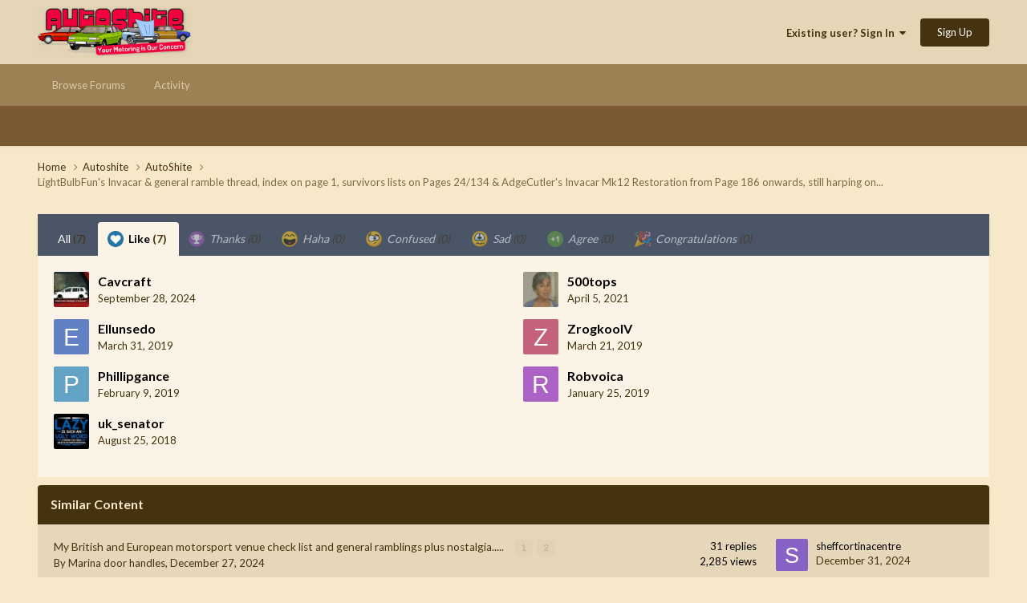

--- FILE ---
content_type: application/javascript
request_url: https://autoshite.com/uploads/javascript_global/root_map.js?v=0052641c981769775185
body_size: -214
content:
var ipsJavascriptMap={"core":{"front_core":"https://autoshite.com/uploads/javascript_core/front_front_core.js","front_widgets":"https://autoshite.com/uploads/javascript_core/front_front_widgets.js","front_statuses":"https://autoshite.com/uploads/javascript_core/front_front_statuses.js","front_profile":"https://autoshite.com/uploads/javascript_core/front_front_profile.js","front_messages":"https://autoshite.com/uploads/javascript_core/front_front_messages.js","front_system":"https://autoshite.com/uploads/javascript_core/front_front_system.js","front_search":"https://autoshite.com/uploads/javascript_core/front_front_search.js","front_modcp":"https://autoshite.com/uploads/javascript_core/front_front_modcp.js","front_ignore":"https://autoshite.com/uploads/javascript_core/front_front_ignore.js","admin_core":"https://autoshite.com/uploads/javascript_core/admin_admin_core.js","admin_system":"https://autoshite.com/uploads/javascript_core/admin_admin_system.js"},"forums":{"front_topic":"https://autoshite.com/uploads/javascript_forums/front_front_topic.js","front_forum":"https://autoshite.com/uploads/javascript_forums/front_front_forum.js"},"gallery":{"front_browse":"https://autoshite.com/uploads/javascript_gallery/front_front_browse.js"}};;